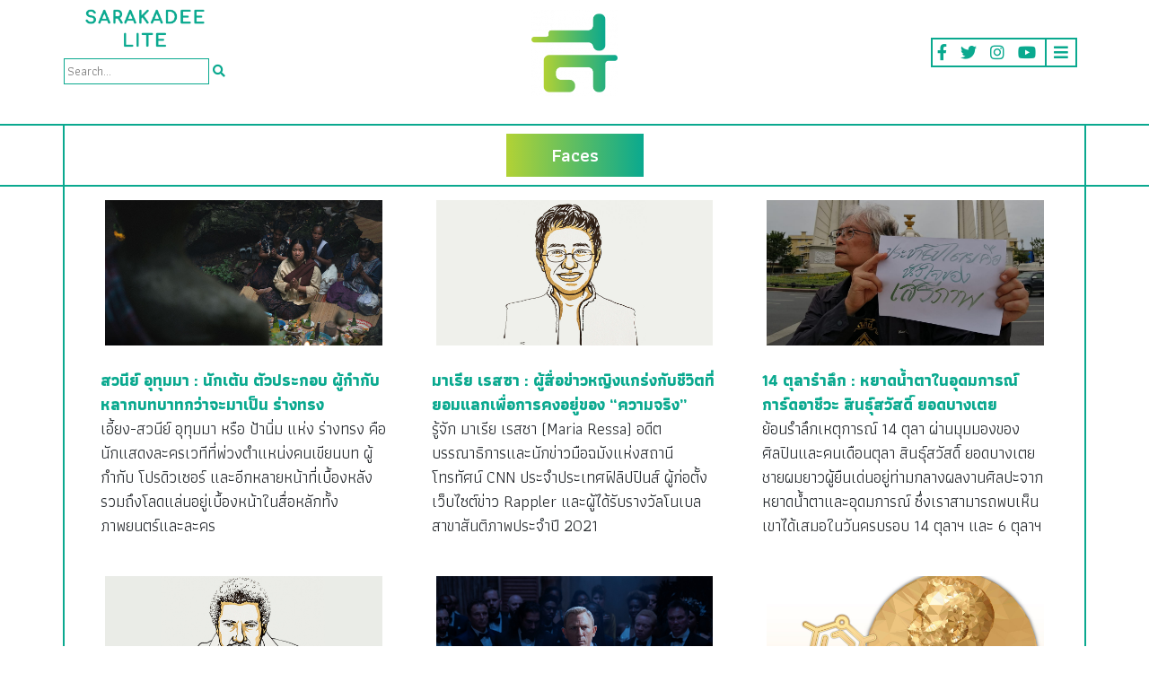

--- FILE ---
content_type: text/html; charset=UTF-8
request_url: https://www.sarakadeelite.com/faces-stories/page/10/
body_size: 12364
content:

<!doctype html>
<html lang="en-US">

<head>
	<meta charset="UTF-8" />
	<meta name="viewport" content="width=device-width, initial-scale=1" />
	<link rel="profile" href="https://gmpg.org/xfn/11" />
	<title>Faces - SARAKADEE LITE</title>
<style type="text/css">			.heateorSssInstagramBackground{background:radial-gradient(circle at 30% 107%,#fdf497 0,#fdf497 5%,#fd5949 45%,#d6249f 60%,#285aeb 90%)}
											.heateor_sss_horizontal_sharing .heateorSssSharing,.heateor_sss_standard_follow_icons_container .heateorSssSharing{
							color: #fff;
						border-width: 0px;
			border-style: solid;
			border-color: transparent;
		}
				.heateor_sss_horizontal_sharing .heateorSssTCBackground{
			color:#666;
		}
				.heateor_sss_horizontal_sharing .heateorSssSharing:hover,.heateor_sss_standard_follow_icons_container .heateorSssSharing:hover{
						border-color: transparent;
		}
		.heateor_sss_vertical_sharing .heateorSssSharing,.heateor_sss_floating_follow_icons_container .heateorSssSharing{
							color: #fff;
						border-width: 0px;
			border-style: solid;
			border-color: transparent;
		}
				.heateor_sss_vertical_sharing .heateorSssTCBackground{
			color:#666;
		}
				.heateor_sss_vertical_sharing .heateorSssSharing:hover,.heateor_sss_floating_follow_icons_container .heateorSssSharing:hover{
						border-color: transparent;
		}
		
		@media screen and (max-width:783px) {.heateor_sss_vertical_sharing{display:none!important}}@media screen and (max-width:783px) {.heateor_sss_floating_follow_icons_container{display:none!important}}</style>
<!-- This site is optimized with the Yoast SEO Premium plugin v13.0 - https://yoast.com/wordpress/plugins/seo/ -->
<meta name="description" content="สาระ ความรู้ ไลฟ์สไตล์ ประวัติศาสตร์ ศิลปะ วัฒนธรร วิทยาศาสตร์ เทคโนโลยี ที่รวมกันเป็น Fun Knowledge"/>
<meta name="robots" content="max-snippet:-1, max-image-preview:large, max-video-preview:-1"/>
<link rel="canonical" href="https://www.sarakadeelite.com/faces-stories/" />
<meta property="og:locale" content="en_US" />
<meta property="og:type" content="article" />
<meta property="og:title" content="Faces - SARAKADEE LITE" />
<meta property="og:description" content="สาระ ความรู้ ไลฟ์สไตล์ ประวัติศาสตร์ ศิลปะ วัฒนธรร วิทยาศาสตร์ เทคโนโลยี ที่รวมกันเป็น Fun Knowledge" />
<meta property="og:url" content="https://www.sarakadeelite.com/faces-stories/" />
<meta property="og:site_name" content="SARAKADEE LITE" />
<meta property="article:publisher" content="http://www.facebook.com/sarakadeelite" />
<meta property="og:image" content="https://www.sarakadeelite.com/wp-content/uploads/2020/01/Lay-Logo_SalakadeeLite_Final-01.png" />
<meta property="og:image:secure_url" content="https://www.sarakadeelite.com/wp-content/uploads/2020/01/Lay-Logo_SalakadeeLite_Final-01.png" />
<meta property="og:image:width" content="1500" />
<meta property="og:image:height" content="1500" />
<meta name="twitter:card" content="summary_large_image" />
<meta name="twitter:description" content="สาระ ความรู้ ไลฟ์สไตล์ ประวัติศาสตร์ ศิลปะ วัฒนธรร วิทยาศาสตร์ เทคโนโลยี ที่รวมกันเป็น Fun Knowledge" />
<meta name="twitter:title" content="Faces - SARAKADEE LITE" />
<meta name="twitter:site" content="@Sarakadeelite" />
<meta name="twitter:image" content="https://www.sarakadeelite.com/wp-content/uploads/2020/01/Lay-Logo_SalakadeeLite_Final-01.png" />
<meta name="twitter:creator" content="@Sarakadeelite" />
<script type='application/ld+json' class='yoast-schema-graph yoast-schema-graph--main'>{"@context":"https://schema.org","@graph":[{"@type":"Organization","@id":"https://www.sarakadeelite.com/#organization","name":"Sarakadee Lite","url":"https://www.sarakadeelite.com/","sameAs":["http://www.facebook.com/sarakadeelite","https://www.instagram.com/sarakadeelite_th/","https://twitter.com/Sarakadeelite"],"logo":{"@type":"ImageObject","@id":"https://www.sarakadeelite.com/#logo","url":"https://www.sarakadeelite.com/wp-content/uploads/2020/01/Lay-Logo_SalakadeeLite_Final-01.png","width":1500,"height":1500,"caption":"Sarakadee Lite"},"image":{"@id":"https://www.sarakadeelite.com/#logo"}},{"@type":"WebSite","@id":"https://www.sarakadeelite.com/#website","url":"https://www.sarakadeelite.com/","name":"SARAKADEE LITE","description":"\u0e2a\u0e32\u0e23\u0e04\u0e14\u0e35\u0e2d\u0e2d\u0e19\u0e44\u0e25\u0e19\u0e4c \u0e2a\u0e48\u0e07\u0e15\u0e48\u0e2d\u0e04\u0e27\u0e32\u0e21\u0e23\u0e39\u0e49\u0e43\u0e2b\u0e49\u0e01\u0e25\u0e32\u0e22\u0e40\u0e1b\u0e47\u0e19 Fun knowledge","publisher":{"@id":"https://www.sarakadeelite.com/#organization"},"potentialAction":{"@type":"SearchAction","target":"https://www.sarakadeelite.com/?s={search_term_string}","query-input":"required name=search_term_string"}},{"@type":"WebPage","@id":"https://www.sarakadeelite.com/faces-stories/#webpage","url":"https://www.sarakadeelite.com/faces-stories/","inLanguage":"en-US","name":"Faces - SARAKADEE LITE","isPartOf":{"@id":"https://www.sarakadeelite.com/#website"},"datePublished":"2019-11-14T12:39:59+00:00","dateModified":"2019-12-30T13:38:58+00:00","description":"\u0e2a\u0e32\u0e23\u0e30 \u0e04\u0e27\u0e32\u0e21\u0e23\u0e39\u0e49 \u0e44\u0e25\u0e1f\u0e4c\u0e2a\u0e44\u0e15\u0e25\u0e4c \u0e1b\u0e23\u0e30\u0e27\u0e31\u0e15\u0e34\u0e28\u0e32\u0e2a\u0e15\u0e23\u0e4c \u0e28\u0e34\u0e25\u0e1b\u0e30 \u0e27\u0e31\u0e12\u0e19\u0e18\u0e23\u0e23 \u0e27\u0e34\u0e17\u0e22\u0e32\u0e28\u0e32\u0e2a\u0e15\u0e23\u0e4c \u0e40\u0e17\u0e04\u0e42\u0e19\u0e42\u0e25\u0e22\u0e35 \u0e17\u0e35\u0e48\u0e23\u0e27\u0e21\u0e01\u0e31\u0e19\u0e40\u0e1b\u0e47\u0e19 Fun Knowledge"}]}</script>
<!-- / Yoast SEO Premium plugin. -->

<link rel='dns-prefetch' href='//www.sarakadeelite.com' />
<link rel='dns-prefetch' href='//fonts.googleapis.com' />
<link rel='dns-prefetch' href='//s.w.org' />
		<!-- This site uses the Google Analytics by MonsterInsights plugin v8.17 - Using Analytics tracking - https://www.monsterinsights.com/ -->
							<script src="//www.googletagmanager.com/gtag/js?id=G-1DE2YZ5GFP"  data-cfasync="false" data-wpfc-render="false" type="text/javascript" async></script>
			<script data-cfasync="false" data-wpfc-render="false" type="text/javascript">
				var mi_version = '8.17';
				var mi_track_user = true;
				var mi_no_track_reason = '';
				
								var disableStrs = [
										'ga-disable-G-1DE2YZ5GFP',
									];

				/* Function to detect opted out users */
				function __gtagTrackerIsOptedOut() {
					for (var index = 0; index < disableStrs.length; index++) {
						if (document.cookie.indexOf(disableStrs[index] + '=true') > -1) {
							return true;
						}
					}

					return false;
				}

				/* Disable tracking if the opt-out cookie exists. */
				if (__gtagTrackerIsOptedOut()) {
					for (var index = 0; index < disableStrs.length; index++) {
						window[disableStrs[index]] = true;
					}
				}

				/* Opt-out function */
				function __gtagTrackerOptout() {
					for (var index = 0; index < disableStrs.length; index++) {
						document.cookie = disableStrs[index] + '=true; expires=Thu, 31 Dec 2099 23:59:59 UTC; path=/';
						window[disableStrs[index]] = true;
					}
				}

				if ('undefined' === typeof gaOptout) {
					function gaOptout() {
						__gtagTrackerOptout();
					}
				}
								window.dataLayer = window.dataLayer || [];

				window.MonsterInsightsDualTracker = {
					helpers: {},
					trackers: {},
				};
				if (mi_track_user) {
					function __gtagDataLayer() {
						dataLayer.push(arguments);
					}

					function __gtagTracker(type, name, parameters) {
						if (!parameters) {
							parameters = {};
						}

						if (parameters.send_to) {
							__gtagDataLayer.apply(null, arguments);
							return;
						}

						if (type === 'event') {
														parameters.send_to = monsterinsights_frontend.v4_id;
							var hookName = name;
							if (typeof parameters['event_category'] !== 'undefined') {
								hookName = parameters['event_category'] + ':' + name;
							}

							if (typeof MonsterInsightsDualTracker.trackers[hookName] !== 'undefined') {
								MonsterInsightsDualTracker.trackers[hookName](parameters);
							} else {
								__gtagDataLayer('event', name, parameters);
							}
							
						} else {
							__gtagDataLayer.apply(null, arguments);
						}
					}

					__gtagTracker('js', new Date());
					__gtagTracker('set', {
						'developer_id.dZGIzZG': true,
											});
										__gtagTracker('config', 'G-1DE2YZ5GFP', {"forceSSL":"true","link_attribution":"true"} );
															window.gtag = __gtagTracker;										(function () {
						/* https://developers.google.com/analytics/devguides/collection/analyticsjs/ */
						/* ga and __gaTracker compatibility shim. */
						var noopfn = function () {
							return null;
						};
						var newtracker = function () {
							return new Tracker();
						};
						var Tracker = function () {
							return null;
						};
						var p = Tracker.prototype;
						p.get = noopfn;
						p.set = noopfn;
						p.send = function () {
							var args = Array.prototype.slice.call(arguments);
							args.unshift('send');
							__gaTracker.apply(null, args);
						};
						var __gaTracker = function () {
							var len = arguments.length;
							if (len === 0) {
								return;
							}
							var f = arguments[len - 1];
							if (typeof f !== 'object' || f === null || typeof f.hitCallback !== 'function') {
								if ('send' === arguments[0]) {
									var hitConverted, hitObject = false, action;
									if ('event' === arguments[1]) {
										if ('undefined' !== typeof arguments[3]) {
											hitObject = {
												'eventAction': arguments[3],
												'eventCategory': arguments[2],
												'eventLabel': arguments[4],
												'value': arguments[5] ? arguments[5] : 1,
											}
										}
									}
									if ('pageview' === arguments[1]) {
										if ('undefined' !== typeof arguments[2]) {
											hitObject = {
												'eventAction': 'page_view',
												'page_path': arguments[2],
											}
										}
									}
									if (typeof arguments[2] === 'object') {
										hitObject = arguments[2];
									}
									if (typeof arguments[5] === 'object') {
										Object.assign(hitObject, arguments[5]);
									}
									if ('undefined' !== typeof arguments[1].hitType) {
										hitObject = arguments[1];
										if ('pageview' === hitObject.hitType) {
											hitObject.eventAction = 'page_view';
										}
									}
									if (hitObject) {
										action = 'timing' === arguments[1].hitType ? 'timing_complete' : hitObject.eventAction;
										hitConverted = mapArgs(hitObject);
										__gtagTracker('event', action, hitConverted);
									}
								}
								return;
							}

							function mapArgs(args) {
								var arg, hit = {};
								var gaMap = {
									'eventCategory': 'event_category',
									'eventAction': 'event_action',
									'eventLabel': 'event_label',
									'eventValue': 'event_value',
									'nonInteraction': 'non_interaction',
									'timingCategory': 'event_category',
									'timingVar': 'name',
									'timingValue': 'value',
									'timingLabel': 'event_label',
									'page': 'page_path',
									'location': 'page_location',
									'title': 'page_title',
								};
								for (arg in args) {
																		if (!(!args.hasOwnProperty(arg) || !gaMap.hasOwnProperty(arg))) {
										hit[gaMap[arg]] = args[arg];
									} else {
										hit[arg] = args[arg];
									}
								}
								return hit;
							}

							try {
								f.hitCallback();
							} catch (ex) {
							}
						};
						__gaTracker.create = newtracker;
						__gaTracker.getByName = newtracker;
						__gaTracker.getAll = function () {
							return [];
						};
						__gaTracker.remove = noopfn;
						__gaTracker.loaded = true;
						window['__gaTracker'] = __gaTracker;
					})();
									} else {
										console.log("");
					(function () {
						function __gtagTracker() {
							return null;
						}

						window['__gtagTracker'] = __gtagTracker;
						window['gtag'] = __gtagTracker;
					})();
									}
			</script>
				<!-- / Google Analytics by MonsterInsights -->
				<script type="text/javascript">
			window._wpemojiSettings = {"baseUrl":"https:\/\/s.w.org\/images\/core\/emoji\/12.0.0-1\/72x72\/","ext":".png","svgUrl":"https:\/\/s.w.org\/images\/core\/emoji\/12.0.0-1\/svg\/","svgExt":".svg","source":{"concatemoji":"https:\/\/www.sarakadeelite.com\/wp-includes\/js\/wp-emoji-release.min.js?ver=5.2.23"}};
			!function(e,a,t){var n,r,o,i=a.createElement("canvas"),p=i.getContext&&i.getContext("2d");function s(e,t){var a=String.fromCharCode;p.clearRect(0,0,i.width,i.height),p.fillText(a.apply(this,e),0,0);e=i.toDataURL();return p.clearRect(0,0,i.width,i.height),p.fillText(a.apply(this,t),0,0),e===i.toDataURL()}function c(e){var t=a.createElement("script");t.src=e,t.defer=t.type="text/javascript",a.getElementsByTagName("head")[0].appendChild(t)}for(o=Array("flag","emoji"),t.supports={everything:!0,everythingExceptFlag:!0},r=0;r<o.length;r++)t.supports[o[r]]=function(e){if(!p||!p.fillText)return!1;switch(p.textBaseline="top",p.font="600 32px Arial",e){case"flag":return s([55356,56826,55356,56819],[55356,56826,8203,55356,56819])?!1:!s([55356,57332,56128,56423,56128,56418,56128,56421,56128,56430,56128,56423,56128,56447],[55356,57332,8203,56128,56423,8203,56128,56418,8203,56128,56421,8203,56128,56430,8203,56128,56423,8203,56128,56447]);case"emoji":return!s([55357,56424,55356,57342,8205,55358,56605,8205,55357,56424,55356,57340],[55357,56424,55356,57342,8203,55358,56605,8203,55357,56424,55356,57340])}return!1}(o[r]),t.supports.everything=t.supports.everything&&t.supports[o[r]],"flag"!==o[r]&&(t.supports.everythingExceptFlag=t.supports.everythingExceptFlag&&t.supports[o[r]]);t.supports.everythingExceptFlag=t.supports.everythingExceptFlag&&!t.supports.flag,t.DOMReady=!1,t.readyCallback=function(){t.DOMReady=!0},t.supports.everything||(n=function(){t.readyCallback()},a.addEventListener?(a.addEventListener("DOMContentLoaded",n,!1),e.addEventListener("load",n,!1)):(e.attachEvent("onload",n),a.attachEvent("onreadystatechange",function(){"complete"===a.readyState&&t.readyCallback()})),(n=t.source||{}).concatemoji?c(n.concatemoji):n.wpemoji&&n.twemoji&&(c(n.twemoji),c(n.wpemoji)))}(window,document,window._wpemojiSettings);
		</script>
		<style type="text/css">
img.wp-smiley,
img.emoji {
	display: inline !important;
	border: none !important;
	box-shadow: none !important;
	height: 1em !important;
	width: 1em !important;
	margin: 0 .07em !important;
	vertical-align: -0.1em !important;
	background: none !important;
	padding: 0 !important;
}
</style>
	<link rel='stylesheet' id='wp-block-library-css'  href='https://www.sarakadeelite.com/wp-includes/css/dist/block-library/style.min.css?ver=5.2.23' type='text/css' media='all' />
<link rel='stylesheet' id='wp-block-library-theme-css'  href='https://www.sarakadeelite.com/wp-includes/css/dist/block-library/theme.min.css?ver=5.2.23' type='text/css' media='all' />
<link rel='stylesheet' id='wp-pagenavi-css'  href='https://www.sarakadeelite.com/wp-content/plugins/wp-pagenavi/pagenavi-css.css?ver=2.70' type='text/css' media='all' />
<link rel='stylesheet' id='sarakadeelite-style-css'  href='https://www.sarakadeelite.com/wp-content/themes/sarakadee-lite/style.css?ver=20200714' type='text/css' media='all' />
<link rel='stylesheet' id='google-fonts-style-css'  href='https://fonts.googleapis.com/css?family=Athiti%3A300%2C400%2C500%2C600%2C700&#038;display=swap&#038;subset=thai&#038;ver=5.2.23' type='text/css' media='all' />
<link rel='stylesheet' id='font-awesome-style-css'  href='https://www.sarakadeelite.com/wp-content/themes/sarakadee-lite/vendors/fontawesome-5.11.2/css/fontawesome.min.css?ver=5.11.2' type='text/css' media='all' />
<link rel='stylesheet' id='font-awesome-solid-style-css'  href='https://www.sarakadeelite.com/wp-content/themes/sarakadee-lite/vendors/fontawesome-5.11.2/css/solid.min.css?ver=5.11.2' type='text/css' media='all' />
<link rel='stylesheet' id='font-awesome-brands-style-css'  href='https://www.sarakadeelite.com/wp-content/themes/sarakadee-lite/vendors/fontawesome-5.11.2/css/brands.min.css?ver=5.11.2' type='text/css' media='all' />
<link rel='stylesheet' id='bootstrap-style-css'  href='https://www.sarakadeelite.com/wp-content/themes/sarakadee-lite/css/bootstrap.min.css?ver=4.3.1' type='text/css' media='all' />
<link rel='stylesheet' id='slick-style-css'  href='https://www.sarakadeelite.com/wp-content/themes/sarakadee-lite/js/slick-1.8.1/slick.css?ver=1.8.1' type='text/css' media='all' />
<link rel='stylesheet' id='slick-theme-style-css'  href='https://www.sarakadeelite.com/wp-content/themes/sarakadee-lite/js/slick-1.8.1/slick-theme.css?ver=1.8.1' type='text/css' media='all' />
<link rel='stylesheet' id='heateor_sss_frontend_css-css'  href='https://www.sarakadeelite.com/wp-content/plugins/sassy-social-share/public/css/sassy-social-share-public.css?ver=3.3.7' type='text/css' media='all' />
<link rel='stylesheet' id='heateor_sss_sharing_default_svg-css'  href='https://www.sarakadeelite.com/wp-content/plugins/sassy-social-share/public/css/sassy-social-share-svg.css?ver=3.3.7' type='text/css' media='all' />
<script type='text/javascript' src='https://www.sarakadeelite.com/wp-content/plugins/google-analytics-for-wordpress/assets/js/frontend-gtag.js?ver=8.17'></script>
<script data-cfasync="false" data-wpfc-render="false" type="text/javascript" id='monsterinsights-frontend-script-js-extra'>/* <![CDATA[ */
var monsterinsights_frontend = {"js_events_tracking":"true","download_extensions":"doc,pdf,ppt,zip,xls,docx,pptx,xlsx","inbound_paths":"[{\"path\":\"\\\/go\\\/\",\"label\":\"affiliate\"},{\"path\":\"\\\/recommend\\\/\",\"label\":\"affiliate\"}]","home_url":"https:\/\/www.sarakadeelite.com","hash_tracking":"false","v4_id":"G-1DE2YZ5GFP"};/* ]]> */
</script>
<script type='text/javascript' src='https://www.sarakadeelite.com/wp-content/themes/sarakadee-lite/js/jquery.min.js'></script>
<link rel='https://api.w.org/' href='https://www.sarakadeelite.com/wp-json/' />
<link rel="EditURI" type="application/rsd+xml" title="RSD" href="https://www.sarakadeelite.com/xmlrpc.php?rsd" />
<link rel="wlwmanifest" type="application/wlwmanifest+xml" href="https://www.sarakadeelite.com/wp-includes/wlwmanifest.xml" /> 
<meta name="generator" content="WordPress 5.2.23" />
<link rel='shortlink' href='https://www.sarakadeelite.com/?p=18' />
<link rel="alternate" type="application/json+oembed" href="https://www.sarakadeelite.com/wp-json/oembed/1.0/embed?url=https%3A%2F%2Fwww.sarakadeelite.com%2Ffaces-stories%2F" />
<link rel="alternate" type="text/xml+oembed" href="https://www.sarakadeelite.com/wp-json/oembed/1.0/embed?url=https%3A%2F%2Fwww.sarakadeelite.com%2Ffaces-stories%2F&#038;format=xml" />
<!-- start Simple Custom CSS and JS -->
<!-- Add HTML code to the header or the footer.

For example, you can use the following code for loading the jQuery library from Google CDN:
<script src="https://ajax.googleapis.com/ajax/libs/jquery/3.6.1/jquery.min.js"></script>

or the following one for loading the Bootstrap library from jsDelivr:
<link href="https://cdn.jsdelivr.net/npm/bootstrap@5.2.3/dist/css/bootstrap.min.css" rel="stylesheet" integrity="sha384-rbsA2VBKQhggwzxH7pPCaAqO46MgnOM80zW1RWuH61DGLwZJEdK2Kadq2F9CUG65" crossorigin="anonymous">

-- End of the comment --> 

<!-- Google tag (gtag.js) -->
<script async src="https://www.googletagmanager.com/gtag/js?id=G-1DE2YZ5GFP"></script>
<script>
  window.dataLayer = window.dataLayer || [];
  function gtag(){dataLayer.push(arguments);}
  gtag('js', new Date());

  gtag('config', 'G-1DE2YZ5GFP');
</script><!-- end Simple Custom CSS and JS -->
		<script>
			document.documentElement.className = document.documentElement.className.replace( 'no-js', 'js' );
		</script>
				<style>
			.no-js img.lazyload { display: none; }
			figure.wp-block-image img.lazyloading { min-width: 150px; }
							.lazyload, .lazyloading { opacity: 0; }
				.lazyloaded {
					opacity: 1;
					transition: opacity 400ms;
					transition-delay: 0ms;
				}
					</style>
		<link rel="icon" href="https://www.sarakadeelite.com/wp-content/uploads/2019/11/cropped-favicon-1-32x32.png" sizes="32x32" />
<link rel="icon" href="https://www.sarakadeelite.com/wp-content/uploads/2019/11/cropped-favicon-1-192x192.png" sizes="192x192" />
<link rel="apple-touch-icon-precomposed" href="https://www.sarakadeelite.com/wp-content/uploads/2019/11/cropped-favicon-1-180x180.png" />
<meta name="msapplication-TileImage" content="https://www.sarakadeelite.com/wp-content/uploads/2019/11/cropped-favicon-1-270x270.png" />
</head>

<body class="paged page-template page-template-page-pillar page-template-page-pillar-php page page-id-18 wp-custom-logo wp-embed-responsive paged-10 page-paged-10 singular image-filters-enabled">
		<div id="page" class="site">
		<header id="masthead" class="site-header">
			<div class="site-branding-container">
				
<div class="site-branding">
	<div class="site-search mobile">
		
<form role="search" method="get" class="search-form" action="/">
    <label>
        <input type="search" class="search-field" value="" name="s" placeholder="Search...">
    </label>
    <button type="submit" class="search-submit"><i class="fas fa-search"></i></button>
</form>	</div>

			<span class="site-navigation-responsive">
			<span class="dropdown">
			<a href="#" target="_blank" class="social-link dropdown-toggle" id="dropdownMenuButton" data-toggle="dropdown" data-display="static" aria-haspopup="true" aria-expanded="false"><i class="fas fa-bars"></i></a>
			<div class="dropdown-menu dropdown-menu-right" aria-labelledby="dropdownMenuButton">
											<a class="dropdown-item" href="https://www.sarakadeelite.com/lite-stories/">Lite</a>
											<a class="dropdown-item" href="https://www.sarakadeelite.com/faces-stories/">Faces</a>
											<a class="dropdown-item" href="https://www.sarakadeelite.com/better-living-stories/">Better Living</a>
											<a class="dropdown-item" href="https://www.sarakadeelite.com/arts-and-culture-stories/">Arts &#038; Culture</a>
											<a class="dropdown-item" href="https://www.sarakadeelite.com/brand-stories/">Brand Story</a>
											<a class="dropdown-item" href="https://www.sarakadeelite.com/pic-talks-stories/">Pic Talks</a>
											<a class="dropdown-item" href="https://www.sarakadeelite.com/videos/">Video</a>
									</div>
			</span>
		</span>
	
	<div class="branding-column-aside branding-column-aside-left">
		<div class="site-title-logo">
			<img  data-src="/wp-content/uploads/2019/12/salakadee-lite.png" class="lazyload" src="[data-uri]"><noscript><img src="/wp-content/uploads/2019/12/salakadee-lite.png"></noscript>
		</div>
		<div class="site-search">
			
<form role="search" method="get" class="search-form" action="/">
    <label>
        <input type="search" class="search-field" value="" name="s" placeholder="Search...">
    </label>
    <button type="submit" class="search-submit"><i class="fas fa-search"></i></button>
</form>		</div>
	</div>
	<div class="branding-column-middle">
		<div class="site-logo"><a href="https://www.sarakadeelite.com/" class="custom-logo-link" rel="home"><img width="190" height="190"   alt="SARAKADEE LITE" data-srcset="https://www.sarakadeelite.com/wp-content/uploads/2019/11/cropped-favicon-2.png 190w, https://www.sarakadeelite.com/wp-content/uploads/2019/11/cropped-favicon-2-150x150.png 150w" sizes="(max-width: 190px) 100vw, 190px" data-src="https://www.sarakadeelite.com/wp-content/uploads/2019/11/cropped-favicon-2.png" class="custom-logo lazyload" src="[data-uri]" /><noscript><img width="190" height="190" src="https://www.sarakadeelite.com/wp-content/uploads/2019/11/cropped-favicon-2.png" class="custom-logo" alt="SARAKADEE LITE" srcset="https://www.sarakadeelite.com/wp-content/uploads/2019/11/cropped-favicon-2.png 190w, https://www.sarakadeelite.com/wp-content/uploads/2019/11/cropped-favicon-2-150x150.png 150w" sizes="(max-width: 190px) 100vw, 190px" /></noscript></a></div>
	</div>
	<div class="branding-column-aside branding-column-aside-right">
		<span class="site-navigation">

						<a href="https://www.facebook.com/sarakadeelite/" target="_blank" class="social-link"><i class="fab fa-facebook-f"></i></a>			
							<a href="https://twitter.com/sarakadeelite" target="_blank" class="social-link"><i class="fab fa-twitter"></i></a>			
							<a href="https://www.instagram.com/sarakadeelite_th/" target="_blank" class="social-link"><i class="fab fa-instagram"></i></a>			
							<a href="https://www.youtube.com/channel/UC6UZMwNI9vN-olonsISsWvQ" target="_blank" class="social-link"><i class="fab fa-youtube"></i></a>			
			
							<span class="dropdown">
					<a href="#" target="_blank" class="social-link dropdown-toggle" id="dropdownMenuButton" data-toggle="dropdown" data-display="static" aria-haspopup="true" aria-expanded="false"><i class="fas fa-bars"></i></a>
					<div class="dropdown-menu dropdown-menu-right" aria-labelledby="dropdownMenuButton">
													<a class="dropdown-item" href="https://www.sarakadeelite.com/lite-stories/">Lite</a>
													<a class="dropdown-item" href="https://www.sarakadeelite.com/faces-stories/">Faces</a>
													<a class="dropdown-item" href="https://www.sarakadeelite.com/better-living-stories/">Better Living</a>
													<a class="dropdown-item" href="https://www.sarakadeelite.com/arts-and-culture-stories/">Arts &#038; Culture</a>
													<a class="dropdown-item" href="https://www.sarakadeelite.com/brand-stories/">Brand Story</a>
													<a class="dropdown-item" href="https://www.sarakadeelite.com/pic-talks-stories/">Pic Talks</a>
													<a class="dropdown-item" href="https://www.sarakadeelite.com/videos/">Video</a>
											</div>
				</span>
					</span>
	</div>
</div><!-- .site-branding -->			</div><!-- .site-branding-container -->
		</header><!-- #masthead -->

		<div id="content" class="site-content">
<section id="primary" class="content-area content-margin">
    <main id="main" class="site-main">

        <div class="section">
            <div class="col-border-top col-border-bottom">
                <div class="container text-center col-border-right col-border-left">
                    <span class="section-title">Faces</span>
                </div>
            </div>
            <div class="col-border-bottom">
                <div class="container col-border-right col-border-left">
                                            <div class="grids">
                            <div class="row grid-row">
                                
                                    <div class="col-lg-4 grid-column">
                                        <div class="card-item text-center" style="display: flex; flex-flow: column; height: 100%;">
                                            <div class="image" style="padding: 15px;">
                                                <a href="https://www.sarakadeelite.com/faces/sawanee-utoomma/" title="สวนีย์ อุทุมมา : นักเต้น ตัวประกอบ ผู้กำกับ หลากบทบาทกว่าจะมาเป็น ร่างทรง">
                                                    <img  alt="สวนีย์ อุทุมมา : นักเต้น ตัวประกอบ ผู้กำกับ หลากบทบาทกว่าจะมาเป็น ร่างทรง" data-src="https://www.sarakadeelite.com/wp-content/uploads/2021/11/rangsong.jpg" class="lazyload" src="[data-uri]"><noscript><img src="https://www.sarakadeelite.com/wp-content/uploads/2021/11/rangsong.jpg" alt="สวนีย์ อุทุมมา : นักเต้น ตัวประกอบ ผู้กำกับ หลากบทบาทกว่าจะมาเป็น ร่างทรง"></noscript>
                                                </a>
                                            </div>
                                            <div class="detail" style="font-family: 'Athiti';  font-weight: 700; font-size: 18px; padding: 10px; text-align: left; flex-grow : 1;">
                                                <a href="https://www.sarakadeelite.com/faces/sawanee-utoomma/" title="สวนีย์ อุทุมมา : นักเต้น ตัวประกอบ ผู้กำกับ หลากบทบาทกว่าจะมาเป็น ร่างทรง" style="color: #0aa98f;">
                                                    สวนีย์ อุทุมมา : นักเต้น ตัวประกอบ ผู้กำกับ หลากบทบาทกว่าจะมาเป็น ร่างทรง                                                </a>
                                                <p style="font-weight: 400; margin-top: inherit;">เอี้ยง-สวนีย์ อุทุมมา หรือ ป้านิ่ม แห่ง ร่างทรง คือนักแสดงละครเวทีที่พ่วงตำแหน่งคนเขียนบท ผู้กำกับ โปรดิวเซอร์ และอีกหลายหน้าที่เบื้องหลัง รวมถึงโลดแล่นอยู่เบื้องหน้าในสื่อหลักทั้งภาพยนตร์และละคร </p>
                                            </div>
                                        </div>
                                    </div>

                                
                                    <div class="col-lg-4 grid-column">
                                        <div class="card-item text-center" style="display: flex; flex-flow: column; height: 100%;">
                                            <div class="image" style="padding: 15px;">
                                                <a href="https://www.sarakadeelite.com/faces/maria-ressa/" title="มาเรีย เรสซา : ผู้สื่อข่าวหญิงแกร่งกับชีวิตที่ยอมแลกเพื่อการคงอยู่ของ “ความจริง”">
                                                    <img  alt="มาเรีย เรสซา : ผู้สื่อข่าวหญิงแกร่งกับชีวิตที่ยอมแลกเพื่อการคงอยู่ของ “ความจริง”" data-src="https://www.sarakadeelite.com/wp-content/uploads/2021/11/Maria-Ressa-2.jpg" class="lazyload" src="[data-uri]"><noscript><img src="https://www.sarakadeelite.com/wp-content/uploads/2021/11/Maria-Ressa-2.jpg" alt="มาเรีย เรสซา : ผู้สื่อข่าวหญิงแกร่งกับชีวิตที่ยอมแลกเพื่อการคงอยู่ของ “ความจริง”"></noscript>
                                                </a>
                                            </div>
                                            <div class="detail" style="font-family: 'Athiti';  font-weight: 700; font-size: 18px; padding: 10px; text-align: left; flex-grow : 1;">
                                                <a href="https://www.sarakadeelite.com/faces/maria-ressa/" title="มาเรีย เรสซา : ผู้สื่อข่าวหญิงแกร่งกับชีวิตที่ยอมแลกเพื่อการคงอยู่ของ “ความจริง”" style="color: #0aa98f;">
                                                    มาเรีย เรสซา : ผู้สื่อข่าวหญิงแกร่งกับชีวิตที่ยอมแลกเพื่อการคงอยู่ของ “ความจริง”                                                </a>
                                                <p style="font-weight: 400; margin-top: inherit;">รู้จัก มาเรีย เรสซา (Maria Ressa) อดีตบรรณาธิการและนักข่าวมือฉมังแห่งสถานีโทรทัศน์ CNN ประจำประเทศฟิลิปปินส์ ผู้ก่อตั้งเว็บไซต์ข่าว Rappler และผู้ได้รับรางวัลโนเบล สาขาสันติภาพประจำปี 2021 </p>
                                            </div>
                                        </div>
                                    </div>

                                
                                    <div class="col-lg-4 grid-column">
                                        <div class="card-item text-center" style="display: flex; flex-flow: column; height: 100%;">
                                            <div class="image" style="padding: 15px;">
                                                <a href="https://www.sarakadeelite.com/faces/sinsawat-yodbangtoey/" title="14 ตุลารำลึก : หยาดน้ำตาในอุดมการณ์การ์ดอาชีวะ สินธุ์สวัสดิ์ ยอดบางเตย">
                                                    <img  alt="14 ตุลารำลึก : หยาดน้ำตาในอุดมการณ์การ์ดอาชีวะ สินธุ์สวัสดิ์ ยอดบางเตย" data-src="https://www.sarakadeelite.com/wp-content/uploads/2021/10/12-10Feature-1200x630.jpg" class="lazyload" src="[data-uri]"><noscript><img src="https://www.sarakadeelite.com/wp-content/uploads/2021/10/12-10Feature-1200x630.jpg" alt="14 ตุลารำลึก : หยาดน้ำตาในอุดมการณ์การ์ดอาชีวะ สินธุ์สวัสดิ์ ยอดบางเตย"></noscript>
                                                </a>
                                            </div>
                                            <div class="detail" style="font-family: 'Athiti';  font-weight: 700; font-size: 18px; padding: 10px; text-align: left; flex-grow : 1;">
                                                <a href="https://www.sarakadeelite.com/faces/sinsawat-yodbangtoey/" title="14 ตุลารำลึก : หยาดน้ำตาในอุดมการณ์การ์ดอาชีวะ สินธุ์สวัสดิ์ ยอดบางเตย" style="color: #0aa98f;">
                                                    14 ตุลารำลึก : หยาดน้ำตาในอุดมการณ์การ์ดอาชีวะ สินธุ์สวัสดิ์ ยอดบางเตย                                                </a>
                                                <p style="font-weight: 400; margin-top: inherit;">ย้อนรำลึกเหตุการณ์ 14 ตุลา ผ่านมุมมองของศิลปินและคนเดือนตุลา สินธุ์สวัสดิ์ ยอดบางเตย ชายผมยาวผู้ยืนเด่นอยู่ท่ามกลางผลงานศิลปะจากหยาดน้ำตาและอุดมการณ์ ซึ่งเราสามารถพบเห็นเขาได้เสมอในวันครบรอบ 14 ตุลาฯ และ 6 ตุลาฯ</p>
                                            </div>
                                        </div>
                                    </div>

                                
                                    <div class="col-lg-4 grid-column">
                                        <div class="card-item text-center" style="display: flex; flex-flow: column; height: 100%;">
                                            <div class="image" style="padding: 15px;">
                                                <a href="https://www.sarakadeelite.com/faces/abdulrazak-gurnah-nobel-prize-literature-2021/" title="ผู้ลี้ภัย อาณานิคม และเส้นทางของ อับดุลราซัค กูร์นาห์ นักเขียนรางวัลโนเบล สาขาวรรณกรรม 2021">
                                                    <img  alt="ผู้ลี้ภัย อาณานิคม และเส้นทางของ อับดุลราซัค กูร์นาห์ นักเขียนรางวัลโนเบล สาขาวรรณกรรม 2021" data-src="https://www.sarakadeelite.com/wp-content/uploads/2021/10/Abdulrazak-Gurnah.jpg" class="lazyload" src="[data-uri]"><noscript><img src="https://www.sarakadeelite.com/wp-content/uploads/2021/10/Abdulrazak-Gurnah.jpg" alt="ผู้ลี้ภัย อาณานิคม และเส้นทางของ อับดุลราซัค กูร์นาห์ นักเขียนรางวัลโนเบล สาขาวรรณกรรม 2021"></noscript>
                                                </a>
                                            </div>
                                            <div class="detail" style="font-family: 'Athiti';  font-weight: 700; font-size: 18px; padding: 10px; text-align: left; flex-grow : 1;">
                                                <a href="https://www.sarakadeelite.com/faces/abdulrazak-gurnah-nobel-prize-literature-2021/" title="ผู้ลี้ภัย อาณานิคม และเส้นทางของ อับดุลราซัค กูร์นาห์ นักเขียนรางวัลโนเบล สาขาวรรณกรรม 2021" style="color: #0aa98f;">
                                                    ผู้ลี้ภัย อาณานิคม และเส้นทางของ อับดุลราซัค กูร์นาห์ นักเขียนรางวัลโนเบล สาขาวรรณกรรม 2021                                                </a>
                                                <p style="font-weight: 400; margin-top: inherit;">อับดุลราซัค​ กูร์นาห์ นักเขียนรางวัลโนเบล สาขาวรรณกรรม ประจำปี 2021 จากผลงานการเขียนที่ล้วนสะท้อนให้เห็นถึงผลกระทบของการล่าอาณานิคมและชะตากรรมของผู้ลี้ภัย ซึ่งส่วนหนึ่งมาจากประสบการณ์ตรงของตัวเขาเอง</p>
                                            </div>
                                        </div>
                                    </div>

                                
                                    <div class="col-lg-4 grid-column">
                                        <div class="card-item text-center" style="display: flex; flex-flow: column; height: 100%;">
                                            <div class="image" style="padding: 15px;">
                                                <a href="https://www.sarakadeelite.com/faces/james-bond-no-time-die-costume/" title="สุทธิรัตน์ แอนน์ ลาลาภ กับเบื้องหลังเครื่องแต่งกายสายลับ เจมส์ บอนด์ No Time To Die">
                                                    <img  alt="สุทธิรัตน์ แอนน์ ลาลาภ กับเบื้องหลังเครื่องแต่งกายสายลับ เจมส์ บอนด์ No Time To Die" data-src="https://www.sarakadeelite.com/wp-content/uploads/2021/10/no-time-to-die-open.jpg" class="lazyload" src="[data-uri]"><noscript><img src="https://www.sarakadeelite.com/wp-content/uploads/2021/10/no-time-to-die-open.jpg" alt="สุทธิรัตน์ แอนน์ ลาลาภ กับเบื้องหลังเครื่องแต่งกายสายลับ เจมส์ บอนด์ No Time To Die"></noscript>
                                                </a>
                                            </div>
                                            <div class="detail" style="font-family: 'Athiti';  font-weight: 700; font-size: 18px; padding: 10px; text-align: left; flex-grow : 1;">
                                                <a href="https://www.sarakadeelite.com/faces/james-bond-no-time-die-costume/" title="สุทธิรัตน์ แอนน์ ลาลาภ กับเบื้องหลังเครื่องแต่งกายสายลับ เจมส์ บอนด์ No Time To Die" style="color: #0aa98f;">
                                                    สุทธิรัตน์ แอนน์ ลาลาภ กับเบื้องหลังเครื่องแต่งกายสายลับ เจมส์ บอนด์ No Time To Die                                                </a>
                                                <p style="font-weight: 400; margin-top: inherit;">ในภาพยนตร์ เจมส์ บอนด์ ฉบับล่าสุด No Time To Die ผู้ที่อยู่เบื้องหลังงานออกแบบเครื่องแต่งกายในตำนานก็คือ สุทธิรัตน์ แอนน์ ลาลาภ (Suttirat Anne Larlarb) นักออกแบบเครื่องแต่งกาย เชื้อชาติไทย สัญชาติอเมริกัน</p>
                                            </div>
                                        </div>
                                    </div>

                                
                                    <div class="col-lg-4 grid-column">
                                        <div class="card-item text-center" style="display: flex; flex-flow: column; height: 100%;">
                                            <div class="image" style="padding: 15px;">
                                                <a href="https://www.sarakadeelite.com/faces/predictions-nobel-prize-chemistry-2021/" title="4 นักวิทยาศาสตร์ตัวเต็ง ใครจะคว้า รางวัลโนเบล สาขาเคมี ประจำปี 2021">
                                                    <img  alt="4 นักวิทยาศาสตร์ตัวเต็ง ใครจะคว้า รางวัลโนเบล สาขาเคมี ประจำปี 2021" data-src="https://www.sarakadeelite.com/wp-content/uploads/2021/10/nobel-open.jpg" class="lazyload" src="[data-uri]"><noscript><img src="https://www.sarakadeelite.com/wp-content/uploads/2021/10/nobel-open.jpg" alt="4 นักวิทยาศาสตร์ตัวเต็ง ใครจะคว้า รางวัลโนเบล สาขาเคมี ประจำปี 2021"></noscript>
                                                </a>
                                            </div>
                                            <div class="detail" style="font-family: 'Athiti';  font-weight: 700; font-size: 18px; padding: 10px; text-align: left; flex-grow : 1;">
                                                <a href="https://www.sarakadeelite.com/faces/predictions-nobel-prize-chemistry-2021/" title="4 นักวิทยาศาสตร์ตัวเต็ง ใครจะคว้า รางวัลโนเบล สาขาเคมี ประจำปี 2021" style="color: #0aa98f;">
                                                    4 นักวิทยาศาสตร์ตัวเต็ง ใครจะคว้า รางวัลโนเบล สาขาเคมี ประจำปี 2021                                                </a>
                                                <p style="font-weight: 400; margin-top: inherit;">ชวนไปติดขอบสนามงานประกาศรางวัลโนเบล ประจำปี 2021 กับ4 ผลงานวิจัยทางเคมีที่มีความโดดเด่นพร้อมจะพลิกโฉมโลกในปี 2021 และเป็นตัวเต็งโนเบล 2021</p>
                                            </div>
                                        </div>
                                    </div>

                                
                                    <div class="col-lg-4 grid-column">
                                        <div class="card-item text-center" style="display: flex; flex-flow: column; height: 100%;">
                                            <div class="image" style="padding: 15px;">
                                                <a href="https://www.sarakadeelite.com/faces/little-women-by-louisa-may-alcott/" title="แด่ทุกความฝันของหญิงสาว Little Women วรรณกรรมที่เจาะลงไปในใจผู้หญิง โดย ลุยซา เมย์ อัลคอตต์">
                                                    <img  alt="แด่ทุกความฝันของหญิงสาว Little Women วรรณกรรมที่เจาะลงไปในใจผู้หญิง โดย ลุยซา เมย์ อัลคอตต์" data-src="https://www.sarakadeelite.com/wp-content/uploads/2021/09/little-women.jpg" class="lazyload" src="[data-uri]"><noscript><img src="https://www.sarakadeelite.com/wp-content/uploads/2021/09/little-women.jpg" alt="แด่ทุกความฝันของหญิงสาว Little Women วรรณกรรมที่เจาะลงไปในใจผู้หญิง โดย ลุยซา เมย์ อัลคอตต์"></noscript>
                                                </a>
                                            </div>
                                            <div class="detail" style="font-family: 'Athiti';  font-weight: 700; font-size: 18px; padding: 10px; text-align: left; flex-grow : 1;">
                                                <a href="https://www.sarakadeelite.com/faces/little-women-by-louisa-may-alcott/" title="แด่ทุกความฝันของหญิงสาว Little Women วรรณกรรมที่เจาะลงไปในใจผู้หญิง โดย ลุยซา เมย์ อัลคอตต์" style="color: #0aa98f;">
                                                    แด่ทุกความฝันของหญิงสาว Little Women วรรณกรรมที่เจาะลงไปในใจผู้หญิง โดย ลุยซา เมย์ อัลคอตต์                                                </a>
                                                <p style="font-weight: 400; margin-top: inherit;">ในบรรดาวรรณกรรมเยาวชนชุดคลาสสิกของโลกนั้น Little Women โดย ลุยซา เมย์ อัลคอตต์ (Louisa May Alcott หรือ L.M. Alcott) คือวรรณกรรมเรื่องเยี่ยมที่เจาะลึกลงไปในหัวใจของผู้หญิงหลายยุคสมัย พร้อมการตั้งคำถามถึงมุมมองการใช้ชีวิตของผู้หญิงในแบบที่วรรณกรรมกว่า 150 ปีก่อนไม่ได้พูดถึงมากนัก </p>
                                            </div>
                                        </div>
                                    </div>

                                
                                    <div class="col-lg-4 grid-column">
                                        <div class="card-item text-center" style="display: flex; flex-flow: column; height: 100%;">
                                            <div class="image" style="padding: 15px;">
                                                <a href="https://www.sarakadeelite.com/faces/thommayanti-thai-writer/" title="อ่าน ทมยันตี จากวงวรรณกรรมพาฝัน สู่ความทรงจำในบันทึก 6 ตุลา">
                                                    <img  alt="อ่าน ทมยันตี จากวงวรรณกรรมพาฝัน สู่ความทรงจำในบันทึก 6 ตุลา" data-src="https://www.sarakadeelite.com/wp-content/uploads/2021/09/thommayantree-open.jpg" class="lazyload" src="[data-uri]"><noscript><img src="https://www.sarakadeelite.com/wp-content/uploads/2021/09/thommayantree-open.jpg" alt="อ่าน ทมยันตี จากวงวรรณกรรมพาฝัน สู่ความทรงจำในบันทึก 6 ตุลา"></noscript>
                                                </a>
                                            </div>
                                            <div class="detail" style="font-family: 'Athiti';  font-weight: 700; font-size: 18px; padding: 10px; text-align: left; flex-grow : 1;">
                                                <a href="https://www.sarakadeelite.com/faces/thommayanti-thai-writer/" title="อ่าน ทมยันตี จากวงวรรณกรรมพาฝัน สู่ความทรงจำในบันทึก 6 ตุลา" style="color: #0aa98f;">
                                                    อ่าน ทมยันตี จากวงวรรณกรรมพาฝัน สู่ความทรงจำในบันทึก 6 ตุลา                                                </a>
                                                <p style="font-weight: 400; margin-top: inherit;">ในประวัติศาสตร์วรรณกรรมไทยนั้นปฏิเสธไม่ได้ว่านามปากกา ทมยันตี หรือชื่อจริง คุณหญิงวิมล ศิริไพบูลย์ เป็นนามปากกาของนักเขียนนวนิยายที่ส่งอิทธิพลต่อผู้อ่านมากที่สุดคนหนึ่งแห่งยุค โดยเฉพาะนักอ่านผู้หญิงที่ชอบนวนิยายแนวโรแมนติกพาฝัน</p>
                                            </div>
                                        </div>
                                    </div>

                                
                                    <div class="col-lg-4 grid-column">
                                        <div class="card-item text-center" style="display: flex; flex-flow: column; height: 100%;">
                                            <div class="image" style="padding: 15px;">
                                                <a href="https://www.sarakadeelite.com/faces/silvy-pavida/" title="XL ซิงเกิลล่าสุดจาก SILVY เสียงสะท้อนถึง Beauty Standard มิติใหม่วงการเพลงไทย">
                                                    <img  alt="XL ซิงเกิลล่าสุดจาก SILVY เสียงสะท้อนถึง Beauty Standard มิติใหม่วงการเพลงไทย" data-src="https://www.sarakadeelite.com/wp-content/uploads/2021/08/silvy.jpg" class="lazyload" src="[data-uri]"><noscript><img src="https://www.sarakadeelite.com/wp-content/uploads/2021/08/silvy.jpg" alt="XL ซิงเกิลล่าสุดจาก SILVY เสียงสะท้อนถึง Beauty Standard มิติใหม่วงการเพลงไทย"></noscript>
                                                </a>
                                            </div>
                                            <div class="detail" style="font-family: 'Athiti';  font-weight: 700; font-size: 18px; padding: 10px; text-align: left; flex-grow : 1;">
                                                <a href="https://www.sarakadeelite.com/faces/silvy-pavida/" title="XL ซิงเกิลล่าสุดจาก SILVY เสียงสะท้อนถึง Beauty Standard มิติใหม่วงการเพลงไทย" style="color: #0aa98f;">
                                                    XL ซิงเกิลล่าสุดจาก SILVY เสียงสะท้อนถึง Beauty Standard มิติใหม่วงการเพลงไทย                                                </a>
                                                <p style="font-weight: 400; margin-top: inherit;">คุยกับ SILVY หรือ ซิลวี่-ภาวิดา มอริจจิ ศิลปินคนล่าสุดของค่าย Warner Music Asia เจ้าของผลงาน XL เพลงที่ส่งต่อพลัง Body Positivity ไม่ว่าไซซ์ไหนก็มั่นใจและมีความสุขกับสิ่งที่เป็นได้</p>
                                            </div>
                                        </div>
                                    </div>

                                                            </div>
                        </div>
                    
                                    </div>
            </div>
            <div class="container">
                <div class="pagination-bar text-center" style="margin: 1rem 0;">
                    <div class='wp-pagenavi' role='navigation'>
<span class='pages'>10 of 24</span><a class="first" href="https://www.sarakadeelite.com/faces-stories/">« First</a><a class="previouspostslink" rel="prev" href="https://www.sarakadeelite.com/faces-stories/page/9/">«</a><span class='extend'>...</span><a class="page smaller" title="Page 8" href="https://www.sarakadeelite.com/faces-stories/page/8/">8</a><a class="page smaller" title="Page 9" href="https://www.sarakadeelite.com/faces-stories/page/9/">9</a><span aria-current='page' class='current'>10</span><a class="page larger" title="Page 11" href="https://www.sarakadeelite.com/faces-stories/page/11/">11</a><a class="page larger" title="Page 12" href="https://www.sarakadeelite.com/faces-stories/page/12/">12</a><span class='extend'>...</span><a class="larger page" title="Page 20" href="https://www.sarakadeelite.com/faces-stories/page/20/">20</a><span class='extend'>...</span><a class="nextpostslink" rel="next" href="https://www.sarakadeelite.com/faces-stories/page/11/">»</a><a class="last" href="https://www.sarakadeelite.com/faces-stories/page/24/">Last »</a>
</div>                </div>
            </div>
        </div>



    </main><!-- #main -->
</section>



</div><!-- #content -->

<footer id="colophon" class="site-footer">
	<div class="container">
		<div class="site-info">
							<nav class="footer-navigation" aria-label="Site Navigation">
					<div class="menu-site-navigation-container"><ul id="menu-site-navigation" class="footer-menu"><li id="menu-item-39" class="menu-item menu-item-type-post_type menu-item-object-page menu-item-39"><a href="https://www.sarakadeelite.com/lite-stories/">Lite</a></li>
<li id="menu-item-38" class="menu-item menu-item-type-post_type menu-item-object-page current-menu-item page_item page-item-18 current_page_item menu-item-38"><a href="https://www.sarakadeelite.com/faces-stories/" aria-current="page">Faces</a></li>
<li id="menu-item-37" class="menu-item menu-item-type-post_type menu-item-object-page menu-item-37"><a href="https://www.sarakadeelite.com/better-living-stories/">Better Living</a></li>
<li id="menu-item-36" class="menu-item menu-item-type-post_type menu-item-object-page menu-item-36"><a href="https://www.sarakadeelite.com/arts-and-culture-stories/">Arts &#038; Culture</a></li>
<li id="menu-item-35" class="menu-item menu-item-type-post_type menu-item-object-page menu-item-35"><a href="https://www.sarakadeelite.com/brand-stories/">Brand Story</a></li>
<li id="menu-item-34" class="menu-item menu-item-type-post_type menu-item-object-page menu-item-34"><a href="https://www.sarakadeelite.com/pic-talks-stories/">Pic Talks</a></li>
<li id="menu-item-33" class="menu-item menu-item-type-post_type menu-item-object-page menu-item-33"><a href="https://www.sarakadeelite.com/videos/">Video</a></li>
</ul></div>				</nav>
					</div>
		<div class="site-footer-link">
							<nav class="footer-link" aria-label="Footer Link">
					<div class="menu-footer-link-container"><ul id="menu-footer-link" class="footer-link"><li id="menu-item-2228" class="menu-item menu-item-type-post_type menu-item-object-page menu-item-2228"><a href="https://www.sarakadeelite.com/about-us/">About Us</a></li>
<li id="menu-item-2227" class="menu-item menu-item-type-post_type menu-item-object-page menu-item-2227"><a href="https://www.sarakadeelite.com/contact-us/">Contact Us</a></li>
<li id="menu-item-2226" class="menu-item menu-item-type-post_type menu-item-object-page menu-item-2226"><a href="https://www.sarakadeelite.com/for-advertising/">For Advertising</a></li>
</ul></div>				</nav>
			
							<div class="site-social">
					<span class="site-social-header">Follow us</span>
					<span class="social" aria-label="Footer Link">
						<ul id="menu-social" class="menu"><li id="menu-item-2222" class="menu-item menu-item-type-custom menu-item-object-custom menu-item-2222"><a target="_blank" rel="noopener noreferrer" href="https://www.facebook.com/sarakadeelite/"><i class="fab fa-facebook-f"></i></a></li>
<li id="menu-item-2223" class="menu-item menu-item-type-custom menu-item-object-custom menu-item-2223"><a target="_blank" rel="noopener noreferrer" href="https://twitter.com/sarakadeelite"><i class="fab fa-twitter"></i></a></li>
<li id="menu-item-2224" class="menu-item menu-item-type-custom menu-item-object-custom menu-item-2224"><a target="_blank" rel="noopener noreferrer" href="https://www.instagram.com/sarakadeelite_th/"><i class="fab fa-instagram"></i></a></li>
<li id="menu-item-2225" class="menu-item menu-item-type-custom menu-item-object-custom menu-item-2225"><a target="_blank" rel="noopener noreferrer" href="https://www.youtube.com/channel/UC6UZMwNI9vN-olonsISsWvQ"><i class="fab fa-youtube"></i></a></li>
</ul>						</nav>
				</div>
					</div>
		<div class="site-footer-text">
			<p><span>Copyright&nbsp;</span>&copy;&nbsp;2026&nbsp;Sarakadee Lite.&nbsp;All rights reserved.</p>
		</div>
	</div>
</footer><!-- #colophon -->

</div><!-- #page -->

<script type='text/javascript'>
window.lazySizesConfig = window.lazySizesConfig || {};

window.lazySizesConfig.lazyClass    = 'lazyload';
window.lazySizesConfig.loadingClass = 'lazyloading';
window.lazySizesConfig.loadedClass  = 'lazyloaded';

lazySizesConfig.loadMode = 1;
</script>
<script type='text/javascript' src='https://www.sarakadeelite.com/wp-content/plugins/wp-smushit/app/assets/js/smush-lazy-load.min.js?ver=3.4.2'></script>
<script type='text/javascript'>
lazySizes.init();
</script>
<script type='text/javascript' src='https://www.sarakadeelite.com/wp-content/themes/sarakadee-lite/js/popper.min.js?ver=1.14.7'></script>
<script type='text/javascript' src='https://www.sarakadeelite.com/wp-content/themes/sarakadee-lite/js/bootstrap.min.js?ver=4.3.1'></script>
<script type='text/javascript' src='https://www.sarakadeelite.com/wp-content/themes/sarakadee-lite/js/slick-1.8.1/slick.min.js?ver=1.8.1'></script>
<script type='text/javascript' src='https://www.sarakadeelite.com/wp-content/themes/sarakadee-lite/js/script.min.js?ver=20200714'></script>
<script type='text/javascript'>
function heateorSssLoadEvent(e) {var t=window.onload;if (typeof window.onload!="function") {window.onload=e}else{window.onload=function() {t();e()}}};	var heateorSssSharingAjaxUrl = 'https://www.sarakadeelite.com/wp-admin/admin-ajax.php', heateorSssCloseIconPath = 'https://www.sarakadeelite.com/wp-content/plugins/sassy-social-share/public/../images/close.png', heateorSssPluginIconPath = 'https://www.sarakadeelite.com/wp-content/plugins/sassy-social-share/public/../images/logo.png', heateorSssHorizontalSharingCountEnable = 0, heateorSssVerticalSharingCountEnable = 0, heateorSssSharingOffset = -10; var heateorSssMobileStickySharingEnabled = 0;var heateorSssCopyLinkMessage = "Link copied.";var heateorSssUrlCountFetched = [], heateorSssSharesText = 'Shares', heateorSssShareText = 'Share';function heateorSssPopup(e) {window.open(e,"popUpWindow","height=400,width=600,left=400,top=100,resizable,scrollbars,toolbar=0,personalbar=0,menubar=no,location=no,directories=no,status")};var heateorSssWhatsappShareAPI = "web";
</script>
<script type='text/javascript' src='https://www.sarakadeelite.com/wp-content/plugins/sassy-social-share/public/js/sassy-social-share-public.js?ver=3.3.7'></script>
<script type='text/javascript' src='https://www.sarakadeelite.com/wp-includes/js/wp-embed.min.js?ver=5.2.23'></script>
	<script>
		/(trident|msie)/i.test(navigator.userAgent) && document.getElementById && window.addEventListener && window.addEventListener("hashchange", function() {
			var t, e = location.hash.substring(1);
			/^[A-z0-9_-]+$/.test(e) && (t = document.getElementById(e)) && (/^(?:a|select|input|button|textarea)$/i.test(t.tagName) || (t.tabIndex = -1), t.focus())
		}, !1);
	</script>

<script type="text/javascript" src="/_Incapsula_Resource?SWJIYLWA=719d34d31c8e3a6e6fffd425f7e032f3&ns=2&cb=283948677" async></script></body>

</html>

--- FILE ---
content_type: application/javascript
request_url: https://www.sarakadeelite.com/wp-content/themes/sarakadee-lite/js/script.min.js?ver=20200714
body_size: 555
content:
$(document).ready(function(){$(".hero-carousel").slick({dots:true,arrows:true,infinite:true,slidesToShow:1,slidesToScroll:1})});document.addEventListener("DOMContentLoaded",()=>{onWindowResized();window.addEventListener("resize",onWindowResized);window.addEventListener("scroll",fixHeader);document.querySelectorAll(".hover-card").forEach(el=>{el.addEventListener("mouseover",onPillarHovered);el.addEventListener("mouseout",onPillarHovered)});document.querySelectorAll("div[data-link]").forEach(el=>{el.addEventListener("click",()=>{window.location.href=el.dataset.link})})});function onWindowResized(){fixHeader();setTimeout(()=>{const heroCarouselItem=document.querySelector(".hero-carousel .hero-carousel-item img");if(heroCarouselItem){const carouselHeight=document.querySelector(".hero-carousel .hero-carousel-item img").height;document.querySelector(".hero-carousel .slick-dots").style.top=(carouselHeight*.85).toString()+"px";document.querySelectorAll(".hero-carousel .slick-arrow").forEach(el=>{el.style.top=(carouselHeight/2).toString()+"px"})}},300);const titleWrapper=document.querySelector(".section-wrapper .section-title");if(titleWrapper){if(titleWrapper.offsetWidth+100>=document.querySelector(".section-wrapper .column-aside").offsetWidth){titleWrapper.style.display="none";document.querySelector(".section-wrapper").classList.remove("col-border-top");document.querySelector(".section-wrapper").classList.remove("col-border-bottom");document.querySelector(".pillar-header").style.display="block"}else{titleWrapper.style.display="inline-block";document.querySelector(".section-wrapper .column-aside").style.offsetHeight="auto";document.querySelector(".section-wrapper").classList.remove("col-border-bottom");document.querySelector(".section-wrapper").classList.add("col-border-top");document.querySelector(".section-wrapper").classList.add("col-border-bottom");document.querySelector(".pillar-header").style.display="none"}}}function onPillarHovered(e){const grid=e.target.closest(".grid-column");grid.classList.toggle("hovered-card");grid.querySelector(".text-category .hover-card").classList.toggle("hovered-text")}function fixHeader(){var header=document.querySelector("#masthead");var sticky=header.offsetTop;if(document.querySelector("#content").offsetHeight>document.documentElement.clientHeight){if(window.pageYOffset>sticky){header.style.position="fixed";header.style.backgroundColor="#ffffff"}else{if(header.offsetWidth<768){header.style.position="unset"}else{header.style.position="fixed";header.style.backgroundColor="unset"}}}}